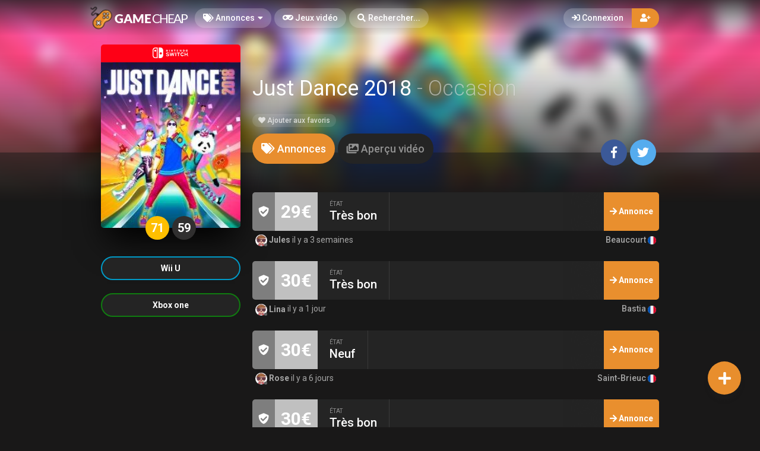

--- FILE ---
content_type: text/html; charset=UTF-8
request_url: https://gamecheap.fr/games/just-dance-2018-switch-2526
body_size: 12393
content:
<!DOCTYPE html><html class="no-js css-menubar overflow-smooth" lang=fr><head><!-- Global site tag (gtag.js) - Google Analytics --><script async src="https://www.googletagmanager.com/gtag/js?id=G-T0BBETN1YH"></script><script> window.dataLayer = window.dataLayer || [];
function gtag(){dataLayer.push(arguments);}gtag('js', new Date());
gtag('config', 'G-T0BBETN1YH');
</script><!-- Google Tag Manager --><script>(function(w,d,s,l,i){w[l]=w[l]||[];w[l].push({'gtm.start':
new Date().getTime(),event:'gtm.js'});var f=d.getElementsByTagName(s)[0],
j=d.createElement(s),dl=l!='dataLayer'?'&l='+l:'';j.async=true;j.src=
'https://www.googletagmanager.com/gtm.js?id='+i+dl;f.parentNode.insertBefore(j,f);
})(window,document,'script','dataLayer','GTM-MRSPCFB');</script><!-- End Google Tag Manager --><!-- Facebook Owner Verification --><meta name=facebook-domain-verification content=robf6t86w2w2iumf6bt8xzr7nh1j6y /><!-- End Facebook Owner Verification --><!-- Tiktok universal website tag code --><script>!function (w, d, t){w.TiktokAnalyticsObject=t;var ttq=w[t]=w[t]||[];ttq.methods=["page","track","identify","instances","debug","on","off","once","ready","alias","group","enableCookie","disableCookie"],ttq.setAndDefer=function(t,e){t[e]=function(){t.push([e].concat(Array.prototype.slice.call(arguments,0)))}};for(var i=0;i<ttq.methods.length;i++)ttq.setAndDefer(ttq,ttq.methods[i]);ttq.instance=function(t){for(var e=ttq._i[t]||[],n=0;n<ttq.methods.length;n++)ttq.setAndDefer(e,ttq.methods[n]);return e},ttq.load=function(e,n){var i="https://analytics.tiktok.com/i18n/pixel/events.js";ttq._i=ttq._i||{},ttq._i[e]=[],ttq._i[e]._u=i,ttq._t=ttq._t||{},ttq._t[e]=+new Date,ttq._o=ttq._o||{},ttq._o[e]=n||{};var o=document.createElement("script");o.type="text/javascript",o.async=!0,o.src=i+"?sdkid="+e+"&lib="+t;var a=document.getElementsByTagName("script")[0];a.parentNode.insertBefore(o,a)};
ttq.load('CALK563C77U56BB65OQG');
ttq.page();
}(window, document, 'ttq');</script><!-- End Tiktok universal website tag code --><meta charset=utf-8><meta http-equiv=X-UA-Compatible content="IE=edge"><meta name=viewport content="width=device-width, initial-scale=1.0, user-scalable=0, minimal-ui"><meta property="fb:app_id" content=1265662517201864 /><title>Just Dance 2018 Occasion sur Nintendo Switch | Gamecheap</title><meta name=description content="Découvrez les annonces Just Dance 2018 d'occasion sur Nintendo Switch sur Gamecheap.fr, la marketplace où acheter des jeux vidéo d'occasion par cher."><link rel=canonical href="https://gamecheap.fr/games/just-dance-2018-switch-2526"/><meta property="og:title" content="Just Dance 2018 Occasion sur Nintendo Switch | Gamecheap" /><meta property="og:description" content="Découvrez les annonces Just Dance 2018 d'occasion sur Nintendo Switch sur Gamecheap.fr, la marketplace où acheter des jeux vidéo d'occasion par cher." /><meta property="og:url" content="https://gamecheap.fr/games/just-dance-2018-switch-2526" /><meta property="og:site_name" content=GameCheap /><meta property="og:image:url" content="https://gamecheap.fr/images/cover/Just-Dance-2018-Nintendo-Switch-Occasion.jpg" /><meta property="og:image:height" content=258 /><meta property="og:image:width" content=207 /><meta name="twitter:card" content=summary /><meta name="twitter:site" content="@GamecheapFR" /><meta name="twitter:title" content="Just Dance 2018 Occasion sur Nintendo Switch | Gamecheap" /><meta name="twitter:description" content="Découvrez les annonces Just Dance 2018 d'occasion sur Nintendo Switch sur Gamecheap.fr, la marketplace où acheter des jeux vidéo d'occasion par cher." /><meta name="twitter:image" content="https://gamecheap.fr/images/cover/Just-Dance-2018-Nintendo-Switch-Occasion.jpg" /><meta property="og:type" content=website><link rel=apple-touch-icon sizes=180x180 href="https://gamecheap.fr/img/apple-touch-icon.png"><link rel=icon type="image/png" href="https://gamecheap.fr/img/favicon-32x32.png" sizes=32x32><link rel=icon type="image/png" href="https://gamecheap.fr/img/favicon-16x16.png" sizes=16x16><link rel=manifest href="https://gamecheap.fr/manifest.json"><link rel=mask-icon href="https://gamecheap.fr/img/safari-pinned-tab.svg" color="#302f2f"><link rel=sitemap type="application/xml" title=Sitemap href="https://gamecheap.fr/sitemap.xml" /><link href="https://gamecheap.fr/opensearch.xml" rel=search title="GameCheap Rechercher..." type="application/opensearchdescription+xml"><meta name=theme-color content="#302f2f"><link rel=stylesheet href="https://gamecheap.fr/css/bootstrap.min.css"><link rel=stylesheet href="https://gamecheap.fr/css/bootstrap-extend.min.css"><link rel=stylesheet href="https://gamecheap.fr/themes/default/assets/css/site.css?version=1.4.2"><link rel=stylesheet href="https://gamecheap.fr/css/custom.css"><link rel=stylesheet href="https://gamecheap.fr/vendor/notie/notie.css"><link rel=stylesheet href="https://gamecheap.fr/vendor/owlcarousel/assets/owl.carousel.min.css"><link rel=stylesheet href="https://gamecheap.fr/vendor/owlcarousel/assets/owl.theme.default.min.css"><link rel=stylesheet href="https://gamecheap.fr/css/fontawesome-all.min.css"><link href="https://fonts.googleapis.com/css?family=Roboto:300,400,500,700" rel=stylesheet><style> /* Change Game buy button size */
.buy-button {
font-size: 100%;
}/* Change cancel button size */
.cancel-button {
font-size: 100%;
}/* Hide media button on game page (bug)
.buy-button .text, .trade-button .text {
font-size: 100%;
}.subheader-link.active {
display: none;*/
}/* Resize empty icon on game */
.empty-list .icon {
font-size: 70px;
}/* Reduce exchange soulte on listing*/
.ribbon-success .ribbon-inner {
font-size: 15px;
}.ribbon-danger .ribbon-inner {
font-size: 15px;
}/* change listing price color */
.listing-details .listing-price {
background-color: #7a7a7a;}/* change listing exchange color */
.listing-details .listing-trade {
background-color: #e60012;}/* Change blog titles settings */
span.article-titlee {
margin-top: -20px;
margin-bottom: -15px;
font-size: 22px;
font-weight: 700;
}/* Menu Design*/
.site-menu-games {
width: auto;
}.site-menu-games ul {
max-height: max-content;
overflow-y: hidden;
}/*cacher les supports de payment dans le popup de l'annonce */
.payment-gateways {
display: none;
}/*Ajustement landing page float line 
.landing {
height: 68vh !important;
}*//* Ajustement google ads*/{
margin-top: 25px !important;
}/* Masque les espaces publicitaire vide */
ins.adsbygoogle[data-ad-status=unfilled] {
display: none !important;
}/*Hide distance from homepage */
.game-user-details .distance {
display: none !important;
}/*Hide count of views from Listing */
.panel-footer.padding {
display: none !important;
}/* Hide postal code form listing */
.profile-location .postal-code {
display: none !important;
}/* Text aucune annonce en ligne game page */
.empty-list {
top: 62% !important;
}/* home page design 
.landing .flip-text {
font-weight: bold;
color: #fff !important;
font-size: 40px;
}.landing .flip-text .text {
opacity: 1 !important;
}/* Alignement vertical barre de recherche principale landing page */
.landing .landing-wrapper {
margin-bottom: 55%;
margin-top: 45%;
}/* menu design */
.site-menu > .site-menu-item > a {
background-color: rgb(255 255 255 / 20%) !important;
}.site-menu-item > a {
color: rgb(255 255 255) !important;
}/* Gradiant design */
.landing-gradient-bg {
background: linear-gradient(
0deg, rgb(25 24 24) 2%, rgb(25 24 24 / 70%) 25%);
}</style><script>window.Laravel = {"csrfToken":"QX5qidarDiqhV6ssTUozVeF9PaNshzuq2hw62PwM"}</script></head><body class=site-navbar-small><nav class="site-navbar navbar navbar-dark navbar-fixed-top navbar-inverse"
role=navigation style="background: linear-gradient(0deg, rgba(34,33,33,0) 0%, rgba(34,33,33,0.8) 100%); -webkit-transition: all .3s ease 0s; -o-transition: all .3s ease 0s; transition: all .3s ease 0s; z-index: 20;"><div class=navbar-header><button type=button class="navbar-toggler hamburger hamburger-close navbar-toggler-left hided navbar-toggle offcanvas-toggle"
data-toggle=offcanvas data-target="#js-bootstrap-offcanvas" id=offcanvas-toggle><span class=sr-only>Basculer la navigation</span><span class=hamburger-bar></span></button><button type=button class="navbar-toggler collapsed" data-target="#site-navbar-collapse"
data-toggle=collapse><i class="icon fa fa-ellipsis-h" aria-hidden=true></i></button><a class="navbar-brand navbar-brand-center" href="https://gamecheap.fr"><img src="https://gamecheap.fr/img/logo.png"
title=Logo class=hires></a></div><div class=navigation><div class="navbar-container navbar-offcanvas navbar-offcanvas-touch" id=js-bootstrap-offcanvas style="margin-left: 0px; margin-right: 0px; padding-left: 0px; padding-right: 0px;"><ul class=site-menu data-plugin=menu><li class="site-menu-item hidden-md-up"><a href="javascript:void(0)" data-toggle=offcanvas data-target="#js-bootstrap-offcanvas" id=offcanvas-toggle class=offcanvas-toggle><i class="site-menu-icon fa fa-times" aria-hidden=true></i><span class=site-menu-title>Fermer</span></a></li><li class="site-menu-item has-sub "><a href="javascript:void(0)" data-toggle=dropdown><span class=site-menu-title><i class="site-menu-icon fa fa-tags" aria-hidden=true></i> Annonces</span><span class=site-menu-arrow></span></a><div class="dropdown-menu site-menu-games"><div class="row no-space site-menu-sub"><div class="col-xs-12 col-md-6" style="border-right: 1px solid rgba(255,255,255,0.05);"><div class=site-menu-games-title>Générations actuelles</div><ul><li class="site-menu-item menu-item-game "><a href="https://gamecheap.fr/listings"><span class="site-menu-title site-menu-fix">Toutes les annonces</span></a></li><li class="site-menu-item menu-item-game "><a href="https://gamecheap.fr/listings/ps5"><span class="site-menu-title site-menu-fix">PlayStation 5</span></a></li><li class="site-menu-item "><a href="https://gamecheap.fr/listings/xboxseries"><span class="site-menu-title site-menu-fix">Xbox Series</span></a></li><li class="site-menu-item menu-item-game "><a href="https://gamecheap.fr/listings/ps4"><span class="site-menu-title site-menu-fix">PlayStation 4</span></a></li><li class="site-menu-item "><a href="https://gamecheap.fr/listings/xboxone"><span class="site-menu-title site-menu-fix">Xbox One</span></a></li><li class="site-menu-item menu-item-game "><a href="https://gamecheap.fr/listings/switch"><span class="site-menu-title site-menu-fix">Nintendo Switch</span></a></li><li class="site-menu-item "><a href="https://gamecheap.fr/listings/pc"><span class="site-menu-title site-menu-fix">PC</span></a></li></ul></div><div class="col-xs-12 col-md-6" style="border-right: 1px solid rgba(255,255,255,0.05);"><div class=site-menu-games-title>Générations précédentes</div><ul style="padding: 0; list-style-type: none;"><li class="site-menu-item "><a href="https://gamecheap.fr/listings/ps3"><span class="site-menu-title site-menu-fix">PlayStation 3</span></a></li><li class="site-menu-item "><a href="https://gamecheap.fr/listings/xbox360"><span class="site-menu-title site-menu-fix">Xbox 360</span></a></li><li class="site-menu-item "><a href="https://gamecheap.fr/listings/3ds"><span class="site-menu-title site-menu-fix">Nintendo 3DS</span></a></li><li class="site-menu-item "><a href="https://gamecheap.fr/listings/wii-u"><span class="site-menu-title site-menu-fix">Nintendo Wii U</span></a></li></ul></div></div></div></li><li class="site-menu-item active"><a href="https://gamecheap.fr/games"><span class=site-menu-title><i class="site-menu-icon fa fa-gamepad" aria-hidden=true></i> Jeux vidéo</span></a></li><li class=site-menu-item><a href="javascript:void(0)" data-toggle=collapse data-target="#site-navbar-search" role=button id=navbar-search-open><i class="site-menu-icon fa fa-search hidden-sm-down" aria-hidden=true></i><span class="site-menu-title hidden-md-down">Rechercher...</span></a></li></ul></div><div class="navbar-container container-fluid userbar"><!-- Navbar Collapse --><div class="collapse navbar-collapse navbar-collapse-toolbar" id=site-navbar-collapse><!-- Navbar Toolbar --><button type=button class="navbar-toggler collapsed float-left" data-target="#site-navbar-search"
data-toggle=collapse><span class=sr-only>Basculer la recherche</span><i class="icon fa fa-search" aria-hidden=true></i></button><ul class="nav navbar-toolbar navbar-right navbar-toolbar-right"><a data-toggle=modal data-target="#RegModal" href="javascript:void(0)" aria-expanded=false role=button class="btn btn-orange btn-round navbar-btn navbar-right" style="font-weight: 500; border-radius: 0px 50px 50px 0px;"><i class="fa fa-user-plus"></i></a><a data-toggle=modal data-target="#LoginModal" href="javascript:void(0)" aria-expanded=false role=button class="btn btn-round navbar-btn navbar-right" style="font-weight: 500;border-radius: 50px 0px 0px 50px;background-color: rgb(255 255 255 / 20%);color: rgb(255 255 255);"><i class="fa fa-sign-in"></i> Connexion
</a></ul></div><!-- End Navbar Collapse --></div><!-- Site Navbar Seach --><div class="collapse navbar-search-overlap" id=site-navbar-search style="width: 100%;"><form role=search id=search><div class=form-group><div class="input-search input-search-fix"><i class="input-search-icon fa fa-search" aria-hidden=true id=loadingcomplete></i><i class="input-search-icon fa fa-sync fa-spin" aria-hidden=true id=loadingsearch style="display: none; margin-top: -8px !important;"></i><input type=text class=form-control name=input placeholder="Rechercher..." id=navbar-search autocomplete=off><input type=hidden name=_token value=QX5qidarDiqhV6ssTUozVeF9PaNshzuq2hw62PwM><button type=button class="input-search-close icon fa fa-times" data-target="#site-navbar-search"
data-toggle=collapse aria-label=Close id=search-close></button></div></div></form></div><!-- End Site Navbar Seach --></div></nav><div class=subheader-image-bg><div class=bg-image-wrapper><div class="bg-image lazy" data-original="https://gamecheap.fr/images/cover/Just-Dance-2018-Nintendo-Switch-Occasion.jpg"></div><div style="position: absolute; height: 500px; width: 100%; top: 0; background: linear-gradient(0deg, rgba(25,24,24,1) 30%, rgba(25,24,24,0) 80%);"></div></div><div class=bg-color></div></div><div class="page game-overview"><div class="page-content container-fluid" ><div itemscope itemtype="http://schema.org/Product" class=hidden><meta itemprop=name content="Just Dance 2018" /><meta itemprop=image content="https://gamecheap.fr/images/cover/Just-Dance-2018-Nintendo-Switch-Occasion.jpg" /><meta itemprop=releaseDate content=2017-10-24 /><div itemprop=offers itemscope itemtype="http://schema.org/AggregateOffer" class=hidden><meta itemprop=offerCount content=19 /><meta itemprop=priceCurrency content=EUR /><meta itemprop=lowPrice content="29.00" /><meta itemprop=highPrice content="30.00" /></div></div><div class="row no-space equal"><div class="offset-xs-3 col-xs-6 offset-sm-0 col-sm-4 col-md-3 offset-md-0 col-lg-3 col-xxl-2 "><div class="game-cover-wrapper shadow"><div class="loader pacman-loader cover-loader"></div><div class="lazy game-cover gen" data-original="https://gamecheap.fr/images/cover/Just-Dance-2018-Nintendo-Switch-Occasion.jpg" title="Just Dance 2018 sur Nintendo Switch"></div><div class=game-platform-gen style="background-color: #FE0016; text-align: center;"><img src="https://gamecheap.fr/logos/switch_tiny.png" alt="Nintendo Switch Logo"></div></div><div><div class="text-center game-cover-scores" style=""><a href="http://www.metacritic.com/game/switch/just-dance-2018" target=_blank class="metascore round m-r-5 average"><span class=score>71</span></a><a href="http://www.metacritic.com/game/switch/just-dance-2018" target=_blank class="metascore round user"><span class=score>59</span></a></div></div><div class=hidden-sm-down><div class=glist><h3 style=" font-size: inherit;"><a href="https://gamecheap.fr/games/just-dance-2018-wii-u-627" ><div onMouseOver="this.style.backgroundColor='#009ac7'" onMouseOut="this.style.backgroundColor=''" class="gitem " style="border: 2px solid #009ac7;"><span>Wii U</span></div></a></h3><h3 style=" font-size: inherit;"><a href="https://gamecheap.fr/games/just-dance-2018-xboxone-1565" ><div onMouseOver="this.style.backgroundColor='#107C10'" onMouseOut="this.style.backgroundColor=''" class="gitem " style="border: 2px solid #107C10;"><span>Xbox one</span></div></a></h3></div><div class=gsummary></div></div></div><div class="col-xs-12 col-sm-8 col-md-9 col-lg-9 col-xxl-10"><div class="game-details flex-center-space"><div class=ginfo><div class=flex-center-space><div class=gtitle><h1>Just Dance 2018 <span class=release-year>- Occasion</span></h1></div></div><div class=gbuttons><a href="javascript:void(0);" data-toggle=modal data-target="#LoginModal" class="btn btn-round"><i class="fas fa-heart"></i> Ajouter aux favoris</a></div><div class=hidden-md-up><div class="gsummary m-b-10"></div><div class=glist><a href="https://gamecheap.fr/games/just-dance-2018-wii-u-627" ><div onMouseOver="this.style.backgroundColor='#009ac7'" onMouseOut="this.style.backgroundColor=''" class=gitem style="border: 2px solid #009ac7;"><img src="https://gamecheap.fr/logos/wii-u_tiny.png" alt="Wii U"></div></a><a href="https://gamecheap.fr/games/just-dance-2018-xboxone-1565" ><div onMouseOver="this.style.backgroundColor='#107C10'" onMouseOut="this.style.backgroundColor=''" class=gitem style="border: 2px solid #107C10;"><img src="https://gamecheap.fr/logos/xboxone_tiny.png" alt="Xbox one"></div></a></div></div></div></div></div><div class="col-xs-12 col-sm-12 col-md-9 col-lg-9 col-xxl-10"><div class=item-content><div class="subheader-tabs-wrapper flex-center-space"><div class=no-flex-shrink><ul class=subheader-tabs role=tablist><li class=nav-item><a data-toggle=tab href="#listings" data-target="#listings" role=tab class=subheader-link><i class="fa fa-tags" aria-hidden=true></i><span class=hidden-xs-down> Annonces</span></a></li><li class=nav-item><a data-toggle=tab href="https://gamecheap.fr/games/2526/media" data-target="#media" role=tab class=subheader-link><i class="fa fa-images" aria-hidden=true></i><span class=hidden-xs-down> Aperçu vidéo</span></a></li></ul></div><div ><a href="https://www.facebook.com/dialog/share?
app_id=1265662517201864&display=popup&href=https://gamecheap.fr/games/just-dance-2018-switch-2526&redirect_uri=https://gamecheap.fr/self.close.html" onclick="window.open(this.href, 'facebookwindow','left=20,top=20,width=600,height=400,toolbar=0,resizable=1'); return false;" class="btn btn-icon btn-round btn-lg social-facebook m-r-5"><i class="icon fab fa-facebook-f" aria-hidden=true></i></a><a href="http://twitter.com/intent/tweet?text= J&#039;ai trouvé des annonces intéressantes sur Gamecheap ! &url=https://gamecheap.fr/games/just-dance-2018-switch-2526&via=GamecheapFR" onclick="window.open(this.href, 'twitterwindow','left=20,top=20,width=600,height=300,toolbar=0,resizable=1'); return false;" class="btn btn-icon btn-round btn-lg social-twitter m-r-5"><i class="icon fab fa-twitter" aria-hidden=true></i></a></div></div><div class="tab-content subheader-margin m-t-40"><div class="tab-pane fade" id=media role=tabpanel></div><div class="tab-pane fade" id=listings role=tabpanel><div class="listing hvr-grow-shadow2"><div class=secure-payment-details><i class="fa fa-shield-check" aria-hidden=true></i></div><div class=sell-details> 29€
</div><div class=listing-detail-wrapper><div class=listing-detail><div class="value condition" style="
border-right: 1px solid rgba(255,255,255,0.1);
"><div class=value-title> État
</div><div class=text> Très bon
</div></div><div class="value pickup" style="
display: none;
" ><div class=value-title> Remise en Mains propres
</div><div class="vicon disabled"><i class="fa fa-times-circle" aria-hidden=true></i></div></div><div class=value style="
display: none;
"><div class=value-title> Livraison
</div><div class=vicon><i class="fa fa-check-circle" aria-hidden=true></i></div></div></div></div><a href="https://gamecheap.fr/listings/just-dance-2018-switch-jules-12785"><div class=details-button><i class="fa fa-arrow-right" aria-hidden=true></i><span class=hidden-sm-down> Annonce</span></div></a></div><div class="listing-user-details flex-center-space"><div><a class=user-link><span class="avatar avatar-xs avatar-offline "><img src="https://gamecheap.fr/images/avatar_square_tiny/no_avatar.jpg" alt="Jules's Avatar"><i></i></span> Jules
</a> il y a 3 semaines
</div><div class=no-flex-shrink><span class="profile-location small"> Beaucourt <img src="https://gamecheap.fr/img/flags/FR.svg" height=14/></span></div></div><div class="listing hvr-grow-shadow2"><div class=secure-payment-details><i class="fa fa-shield-check" aria-hidden=true></i></div><div class=sell-details> 30€
</div><div class=listing-detail-wrapper><div class=listing-detail><div class="value condition" style="
border-right: 1px solid rgba(255,255,255,0.1);
"><div class=value-title> État
</div><div class=text> Très bon
</div></div><div class="value pickup" style="
display: none;
" ><div class=value-title> Remise en Mains propres
</div><div class="vicon disabled"><i class="fa fa-times-circle" aria-hidden=true></i></div></div><div class=value style="
display: none;
"><div class=value-title> Livraison
</div><div class=vicon><i class="fa fa-check-circle" aria-hidden=true></i></div></div></div></div><a href="https://gamecheap.fr/listings/just-dance-2018-switch-lina-12781"><div class=details-button><i class="fa fa-arrow-right" aria-hidden=true></i><span class=hidden-sm-down> Annonce</span></div></a></div><div class="listing-user-details flex-center-space"><div><a class=user-link><span class="avatar avatar-xs avatar-offline "><img src="https://gamecheap.fr/images/avatar_square_tiny/no_avatar.jpg" alt="Lina's Avatar"><i></i></span> Lina
</a> il y a 1 jour
</div><div class=no-flex-shrink><span class="profile-location small"> Bastia <img src="https://gamecheap.fr/img/flags/FR.svg" height=14/></span></div></div><div class="listing hvr-grow-shadow2"><div class=secure-payment-details><i class="fa fa-shield-check" aria-hidden=true></i></div><div class=sell-details> 30€
</div><div class=listing-detail-wrapper><div class=listing-detail><div class="value condition" style="
border-right: 1px solid rgba(255,255,255,0.1);
"><div class=value-title> État
</div><div class=text> Neuf
</div></div><div class="value pickup" style="
display: none;
" ><div class=value-title> Remise en Mains propres
</div><div class="vicon disabled"><i class="fa fa-times-circle" aria-hidden=true></i></div></div><div class=value style="
display: none;
"><div class=value-title> Livraison
</div><div class=vicon><i class="fa fa-check-circle" aria-hidden=true></i></div></div></div></div><a href="https://gamecheap.fr/listings/just-dance-2018-switch-rose-12782"><div class=details-button><i class="fa fa-arrow-right" aria-hidden=true></i><span class=hidden-sm-down> Annonce</span></div></a></div><div class="listing-user-details flex-center-space"><div><a class=user-link><span class="avatar avatar-xs avatar-offline "><img src="https://gamecheap.fr/images/avatar_square_tiny/no_avatar.jpg" alt="Rose's Avatar"><i></i></span> Rose
</a> il y a 6 jours
</div><div class=no-flex-shrink><span class="profile-location small"> Saint-Brieuc <img src="https://gamecheap.fr/img/flags/FR.svg" height=14/></span></div></div><div class="listing hvr-grow-shadow2"><div class=secure-payment-details><i class="fa fa-shield-check" aria-hidden=true></i></div><div class=sell-details> 30€
</div><div class=listing-detail-wrapper><div class=listing-detail><div class="value condition" style="
border-right: 1px solid rgba(255,255,255,0.1);
"><div class=value-title> État
</div><div class=text> Très bon
</div></div><div class="value pickup" style="
display: none;
" ><div class=value-title> Remise en Mains propres
</div><div class="vicon disabled"><i class="fa fa-times-circle" aria-hidden=true></i></div></div><div class=value style="
display: none;
"><div class=value-title> Livraison
</div><div class=vicon><i class="fa fa-check-circle" aria-hidden=true></i></div></div></div></div><a href="https://gamecheap.fr/listings/just-dance-2018-switch-chloé-12784"><div class=details-button><i class="fa fa-arrow-right" aria-hidden=true></i><span class=hidden-sm-down> Annonce</span></div></a></div><div class="listing-user-details flex-center-space"><div><a class=user-link><span class="avatar avatar-xs avatar-offline "><img src="https://gamecheap.fr/images/avatar_square_tiny/no_avatar.jpg" alt="Chloé's Avatar"><i></i></span> Chloé
</a> il y a 2 semaines
</div><div class=no-flex-shrink><span class="profile-location small"> Béziers <img src="https://gamecheap.fr/img/flags/FR.svg" height=14/></span></div></div><div class="listing hvr-grow-shadow2"><div class=secure-payment-details><i class="fa fa-shield-check" aria-hidden=true></i></div><div class=sell-details> 30€
</div><div class=listing-detail-wrapper><div class=listing-detail><div class="value condition" style="
border-right: 1px solid rgba(255,255,255,0.1);
"><div class=value-title> État
</div><div class=text> Très bon
</div></div><div class="value pickup" style="
display: none;
" ><div class=value-title> Remise en Mains propres
</div><div class="vicon disabled"><i class="fa fa-times-circle" aria-hidden=true></i></div></div><div class=value style="
display: none;
"><div class=value-title> Livraison
</div><div class=vicon><i class="fa fa-check-circle" aria-hidden=true></i></div></div></div></div><a href="https://gamecheap.fr/listings/just-dance-2018-switch-alice-12786"><div class=details-button><i class="fa fa-arrow-right" aria-hidden=true></i><span class=hidden-sm-down> Annonce</span></div></a></div><div class="listing-user-details flex-center-space"><div><a class=user-link><span class="avatar avatar-xs avatar-offline "><img src="https://gamecheap.fr/images/avatar_square_tiny/no_avatar.jpg" alt="Alice's Avatar"><i></i></span> Alice
</a> il y a 2 semaines
</div><div class=no-flex-shrink><span class="profile-location small"> Gap <img src="https://gamecheap.fr/img/flags/FR.svg" height=14/></span></div></div><div class="listing hvr-grow-shadow2"><div class=secure-payment-details><i class="fa fa-shield-check" aria-hidden=true></i></div><div class=sell-details> 30€
</div><div class=listing-detail-wrapper><div class=listing-detail><div class="value condition" style="
border-right: 1px solid rgba(255,255,255,0.1);
"><div class=value-title> État
</div><div class=text> Très bon
</div></div><div class="value pickup" style="
display: none;
" ><div class=value-title> Remise en Mains propres
</div><div class="vicon disabled"><i class="fa fa-times-circle" aria-hidden=true></i></div></div><div class=value style="
display: none;
"><div class=value-title> Livraison
</div><div class=vicon><i class="fa fa-check-circle" aria-hidden=true></i></div></div></div></div><a href="https://gamecheap.fr/listings/just-dance-2018-switch-adam-12787"><div class=details-button><i class="fa fa-arrow-right" aria-hidden=true></i><span class=hidden-sm-down> Annonce</span></div></a></div><div class="listing-user-details flex-center-space"><div><a class=user-link><span class="avatar avatar-xs avatar-offline "><img src="https://gamecheap.fr/images/avatar_square_tiny/no_avatar.jpg" alt="Adam's Avatar"><i></i></span> Adam
</a> il y a 1 semaine
</div><div class=no-flex-shrink><span class="profile-location small"> Marignane <img src="https://gamecheap.fr/img/flags/FR.svg" height=14/></span></div></div><div class="listing hvr-grow-shadow2"><div class=secure-payment-details><i class="fa fa-shield-check" aria-hidden=true></i></div><div class=sell-details> 30€
</div><div class=listing-detail-wrapper><div class=listing-detail><div class="value condition" style="
border-right: 1px solid rgba(255,255,255,0.1);
"><div class=value-title> État
</div><div class=text> Neuf
</div></div><div class="value pickup" style="
display: none;
" ><div class=value-title> Remise en Mains propres
</div><div class="vicon disabled"><i class="fa fa-times-circle" aria-hidden=true></i></div></div><div class=value style="
display: none;
"><div class=value-title> Livraison
</div><div class=vicon><i class="fa fa-check-circle" aria-hidden=true></i></div></div></div></div><a href="https://gamecheap.fr/listings/just-dance-2018-switch-raphaël-17838"><div class=details-button><i class="fa fa-arrow-right" aria-hidden=true></i><span class=hidden-sm-down> Annonce</span></div></a></div><div class="listing-user-details flex-center-space"><div><a class=user-link><span class="avatar avatar-xs avatar-offline "><img src="https://gamecheap.fr/images/avatar_square_tiny/no_avatar.jpg" alt="Raphaël's Avatar"><i></i></span> Raphaël
</a> il y a 2 semaines
</div><div class=no-flex-shrink><span class="profile-location small"> Dijon <img src="https://gamecheap.fr/img/flags/FR.svg" height=14/></span></div></div><div class="listing hvr-grow-shadow2"><div class=secure-payment-details><i class="fa fa-shield-check" aria-hidden=true></i></div><div class=sell-details> 30€
</div><div class=listing-detail-wrapper><div class=listing-detail><div class="value condition" style="
border-right: 1px solid rgba(255,255,255,0.1);
"><div class=value-title> État
</div><div class=text> Très bon
</div></div><div class="value pickup" style="
display: none;
" ><div class=value-title> Remise en Mains propres
</div><div class="vicon disabled"><i class="fa fa-times-circle" aria-hidden=true></i></div></div><div class=value style="
display: none;
"><div class=value-title> Livraison
</div><div class=vicon><i class="fa fa-check-circle" aria-hidden=true></i></div></div></div></div><a href="https://gamecheap.fr/listings/just-dance-2018-switch-milano-17839"><div class=details-button><i class="fa fa-arrow-right" aria-hidden=true></i><span class=hidden-sm-down> Annonce</span></div></a></div><div class="listing-user-details flex-center-space"><div><a class=user-link><span class="avatar avatar-xs avatar-offline "><img src="https://gamecheap.fr/images/avatar_square_tiny/no_avatar.jpg" alt="Milano's Avatar"><i></i></span> Milano
</a> il y a 4 semaines
</div><div class=no-flex-shrink><span class="profile-location small"> Tannois <img src="https://gamecheap.fr/img/flags/FR.svg" height=14/></span></div></div><div class="listing hvr-grow-shadow2"><div class=secure-payment-details><i class="fa fa-shield-check" aria-hidden=true></i></div><div class=sell-details> 30€
</div><div class=listing-detail-wrapper><div class=listing-detail><div class="value condition" style="
border-right: 1px solid rgba(255,255,255,0.1);
"><div class=value-title> État
</div><div class=text> Très bon
</div></div><div class="value pickup" style="
display: none;
" ><div class=value-title> Remise en Mains propres
</div><div class="vicon disabled"><i class="fa fa-times-circle" aria-hidden=true></i></div></div><div class=value style="
display: none;
"><div class=value-title> Livraison
</div><div class=vicon><i class="fa fa-check-circle" aria-hidden=true></i></div></div></div></div><a href="https://gamecheap.fr/listings/just-dance-2018-switch-emma-17840"><div class=details-button><i class="fa fa-arrow-right" aria-hidden=true></i><span class=hidden-sm-down> Annonce</span></div></a></div><div class="listing-user-details flex-center-space"><div><a class=user-link><span class="avatar avatar-xs avatar-offline "><img src="https://gamecheap.fr/images/avatar_square_tiny/no_avatar.jpg" alt="Emma's Avatar"><i></i></span> Emma
</a> il y a 1 semaine
</div><div class=no-flex-shrink><span class="profile-location small"> Bordeaux <img src="https://gamecheap.fr/img/flags/FR.svg" height=14/></span></div></div><div class="listing hvr-grow-shadow2"><div class=secure-payment-details><i class="fa fa-shield-check" aria-hidden=true></i></div><div class=sell-details> 30€
</div><div class=listing-detail-wrapper><div class=listing-detail><div class="value condition" style="
border-right: 1px solid rgba(255,255,255,0.1);
"><div class=value-title> État
</div><div class=text> Très bon
</div></div><div class="value pickup" style="
display: none;
" ><div class=value-title> Remise en Mains propres
</div><div class="vicon disabled"><i class="fa fa-times-circle" aria-hidden=true></i></div></div><div class=value style="
display: none;
"><div class=value-title> Livraison
</div><div class=vicon><i class="fa fa-check-circle" aria-hidden=true></i></div></div></div></div><a href="https://gamecheap.fr/listings/just-dance-2018-switch-adam-17841"><div class=details-button><i class="fa fa-arrow-right" aria-hidden=true></i><span class=hidden-sm-down> Annonce</span></div></a></div><div class="listing-user-details flex-center-space"><div><a class=user-link><span class="avatar avatar-xs avatar-offline "><img src="https://gamecheap.fr/images/avatar_square_tiny/no_avatar.jpg" alt="Adam's Avatar"><i></i></span> Adam
</a> il y a 2 semaines
</div><div class=no-flex-shrink><span class="profile-location small"> Marignane <img src="https://gamecheap.fr/img/flags/FR.svg" height=14/></span></div></div><div class="listing hvr-grow-shadow2"><div class=secure-payment-details><i class="fa fa-shield-check" aria-hidden=true></i></div><div class=sell-details> 30€
</div><div class=listing-detail-wrapper><div class=listing-detail><div class="value condition" style="
border-right: 1px solid rgba(255,255,255,0.1);
"><div class=value-title> État
</div><div class=text> Très bon
</div></div><div class="value pickup" style="
display: none;
" ><div class=value-title> Remise en Mains propres
</div><div class="vicon disabled"><i class="fa fa-times-circle" aria-hidden=true></i></div></div><div class=value style="
display: none;
"><div class=value-title> Livraison
</div><div class=vicon><i class="fa fa-check-circle" aria-hidden=true></i></div></div></div></div><a href="https://gamecheap.fr/listings/just-dance-2018-switch-lina-17842"><div class=details-button><i class="fa fa-arrow-right" aria-hidden=true></i><span class=hidden-sm-down> Annonce</span></div></a></div><div class="listing-user-details flex-center-space"><div><a class=user-link><span class="avatar avatar-xs avatar-offline "><img src="https://gamecheap.fr/images/avatar_square_tiny/no_avatar.jpg" alt="Lina's Avatar"><i></i></span> Lina
</a> il y a 1 semaine
</div><div class=no-flex-shrink><span class="profile-location small"> Bastia <img src="https://gamecheap.fr/img/flags/FR.svg" height=14/></span></div></div><div class="listing hvr-grow-shadow2"><div class=secure-payment-details><i class="fa fa-shield-check" aria-hidden=true></i></div><div class=sell-details> 30€
</div><div class=listing-detail-wrapper><div class=listing-detail><div class="value condition" style="
border-right: 1px solid rgba(255,255,255,0.1);
"><div class=value-title> État
</div><div class=text> Très bon
</div></div><div class="value pickup" style="
display: none;
" ><div class=value-title> Remise en Mains propres
</div><div class="vicon disabled"><i class="fa fa-times-circle" aria-hidden=true></i></div></div><div class=value style="
display: none;
"><div class=value-title> Livraison
</div><div class=vicon><i class="fa fa-check-circle" aria-hidden=true></i></div></div></div></div><a href="https://gamecheap.fr/listings/just-dance-2018-switch-adam-17843"><div class=details-button><i class="fa fa-arrow-right" aria-hidden=true></i><span class=hidden-sm-down> Annonce</span></div></a></div><div class="listing-user-details flex-center-space"><div><a class=user-link><span class="avatar avatar-xs avatar-offline "><img src="https://gamecheap.fr/images/avatar_square_tiny/no_avatar.jpg" alt="Adam's Avatar"><i></i></span> Adam
</a> il y a 2 semaines
</div><div class=no-flex-shrink><span class="profile-location small"> Marignane <img src="https://gamecheap.fr/img/flags/FR.svg" height=14/></span></div></div><div class="listing hvr-grow-shadow2"><div class=secure-payment-details><i class="fa fa-shield-check" aria-hidden=true></i></div><div class=sell-details> 30€
</div><div class=listing-detail-wrapper><div class=listing-detail><div class="value condition" style="
border-right: 1px solid rgba(255,255,255,0.1);
"><div class=value-title> État
</div><div class=text> Très bon
</div></div><div class="value pickup" style="
display: none;
" ><div class=value-title> Remise en Mains propres
</div><div class="vicon disabled"><i class="fa fa-times-circle" aria-hidden=true></i></div></div><div class=value style="
display: none;
"><div class=value-title> Livraison
</div><div class=vicon><i class="fa fa-check-circle" aria-hidden=true></i></div></div></div></div><a href="https://gamecheap.fr/listings/just-dance-2018-switch-johnwick34-22911"><div class=details-button><i class="fa fa-arrow-right" aria-hidden=true></i><span class=hidden-sm-down> Annonce</span></div></a></div><div class="listing-user-details flex-center-space"><div><a class=user-link><span class="avatar avatar-xs avatar-offline "><img src="https://gamecheap.fr/images/avatar_square_tiny/no_avatar.jpg" alt="JohnWick34's Avatar"><i></i></span> JohnWick34
</a> il y a 6 jours
</div><div class=no-flex-shrink><span class="profile-location small"> Montpellier <img src="https://gamecheap.fr/img/flags/FR.svg" height=14/></span></div></div><div class="listing hvr-grow-shadow2"><div class=secure-payment-details><i class="fa fa-shield-check" aria-hidden=true></i></div><div class=sell-details> 30€
</div><div class=listing-detail-wrapper><div class=listing-detail><div class="value condition" style="
border-right: 1px solid rgba(255,255,255,0.1);
"><div class=value-title> État
</div><div class=text> Neuf
</div></div><div class="value pickup" style="
display: none;
" ><div class=value-title> Remise en Mains propres
</div><div class="vicon disabled"><i class="fa fa-times-circle" aria-hidden=true></i></div></div><div class=value style="
display: none;
"><div class=value-title> Livraison
</div><div class=vicon><i class="fa fa-check-circle" aria-hidden=true></i></div></div></div></div><a href="https://gamecheap.fr/listings/just-dance-2018-switch-fabuu-22912"><div class=details-button><i class="fa fa-arrow-right" aria-hidden=true></i><span class=hidden-sm-down> Annonce</span></div></a></div><div class="listing-user-details flex-center-space"><div><a class=user-link><span class="avatar avatar-xs avatar-offline "><img src="https://gamecheap.fr/images/avatar_square_tiny/no_avatar.jpg" alt="Fabuu's Avatar"><i></i></span> Fabuu
</a> il y a 13 heures
</div><div class=no-flex-shrink><span class="profile-location small"> Bondy <img src="https://gamecheap.fr/img/flags/FR.svg" height=14/></span></div></div><div class="listing hvr-grow-shadow2"><div class=secure-payment-details><i class="fa fa-shield-check" aria-hidden=true></i></div><div class=sell-details> 30€
</div><div class=listing-detail-wrapper><div class=listing-detail><div class="value condition" style="
border-right: 1px solid rgba(255,255,255,0.1);
"><div class=value-title> État
</div><div class=text> Très bon
</div></div><div class="value pickup" style="
display: none;
" ><div class=value-title> Remise en Mains propres
</div><div class="vicon disabled"><i class="fa fa-times-circle" aria-hidden=true></i></div></div><div class=value style="
display: none;
"><div class=value-title> Livraison
</div><div class=vicon><i class="fa fa-check-circle" aria-hidden=true></i></div></div></div></div><a href="https://gamecheap.fr/listings/just-dance-2018-switch-mooarissa-22913"><div class=details-button><i class="fa fa-arrow-right" aria-hidden=true></i><span class=hidden-sm-down> Annonce</span></div></a></div><div class="listing-user-details flex-center-space"><div><a class=user-link><span class="avatar avatar-xs avatar-offline "><img src="https://gamecheap.fr/images/avatar_square_tiny/no_avatar.jpg" alt="MooArissa's Avatar"><i></i></span> MooArissa
</a> il y a 5 jours
</div><div class=no-flex-shrink><span class="profile-location small"> Toulon <img src="https://gamecheap.fr/img/flags/FR.svg" height=14/></span></div></div><div class="listing hvr-grow-shadow2"><div class=secure-payment-details><i class="fa fa-shield-check" aria-hidden=true></i></div><div class=sell-details> 30€
</div><div class=listing-detail-wrapper><div class=listing-detail><div class="value condition" style="
border-right: 1px solid rgba(255,255,255,0.1);
"><div class=value-title> État
</div><div class=text> Très bon
</div></div><div class="value pickup" style="
display: none;
" ><div class=value-title> Remise en Mains propres
</div><div class="vicon disabled"><i class="fa fa-times-circle" aria-hidden=true></i></div></div><div class=value style="
display: none;
"><div class=value-title> Livraison
</div><div class=vicon><i class="fa fa-check-circle" aria-hidden=true></i></div></div></div></div><a href="https://gamecheap.fr/listings/just-dance-2018-switch-milano-22914"><div class=details-button><i class="fa fa-arrow-right" aria-hidden=true></i><span class=hidden-sm-down> Annonce</span></div></a></div><div class="listing-user-details flex-center-space"><div><a class=user-link><span class="avatar avatar-xs avatar-offline "><img src="https://gamecheap.fr/images/avatar_square_tiny/no_avatar.jpg" alt="Milano's Avatar"><i></i></span> Milano
</a> il y a 2 semaines
</div><div class=no-flex-shrink><span class="profile-location small"> Tannois <img src="https://gamecheap.fr/img/flags/FR.svg" height=14/></span></div></div><div class="listing hvr-grow-shadow2"><div class=secure-payment-details><i class="fa fa-shield-check" aria-hidden=true></i></div><div class=sell-details> 30€
</div><div class=listing-detail-wrapper><div class=listing-detail><div class="value condition" style="
border-right: 1px solid rgba(255,255,255,0.1);
"><div class=value-title> État
</div><div class=text> Très bon
</div></div><div class="value pickup" style="
display: none;
" ><div class=value-title> Remise en Mains propres
</div><div class="vicon disabled"><i class="fa fa-times-circle" aria-hidden=true></i></div></div><div class=value style="
display: none;
"><div class=value-title> Livraison
</div><div class=vicon><i class="fa fa-check-circle" aria-hidden=true></i></div></div></div></div><a href="https://gamecheap.fr/listings/just-dance-2018-switch-sam-22915"><div class=details-button><i class="fa fa-arrow-right" aria-hidden=true></i><span class=hidden-sm-down> Annonce</span></div></a></div><div class="listing-user-details flex-center-space"><div><a class=user-link><span class="avatar avatar-xs avatar-offline "><img src="https://gamecheap.fr/images/avatar_square_tiny/no_avatar.jpg" alt="Sam's Avatar"><i></i></span> Sam
</a> il y a 4 jours
</div><div class=no-flex-shrink><span class="profile-location small"> Beauvais <img src="https://gamecheap.fr/img/flags/FR.svg" height=14/></span></div></div><div class="listing hvr-grow-shadow2"><div class=secure-payment-details><i class="fa fa-shield-check" aria-hidden=true></i></div><div class=sell-details> 30€
</div><div class=listing-detail-wrapper><div class=listing-detail><div class="value condition" style="
border-right: 1px solid rgba(255,255,255,0.1);
"><div class=value-title> État
</div><div class=text> Très bon
</div></div><div class="value pickup" style="
display: none;
" ><div class=value-title> Remise en Mains propres
</div><div class="vicon disabled"><i class="fa fa-times-circle" aria-hidden=true></i></div></div><div class=value style="
display: none;
"><div class=value-title> Livraison
</div><div class=vicon><i class="fa fa-check-circle" aria-hidden=true></i></div></div></div></div><a href="https://gamecheap.fr/listings/just-dance-2018-switch-romain-22916"><div class=details-button><i class="fa fa-arrow-right" aria-hidden=true></i><span class=hidden-sm-down> Annonce</span></div></a></div><div class="listing-user-details flex-center-space"><div><a class=user-link><span class="avatar avatar-xs avatar-offline "><img src="https://gamecheap.fr/images/avatar_square_tiny/no_avatar.jpg" alt="Romain's Avatar"><i></i></span> Romain
</a> il y a 5 jours
</div><div class=no-flex-shrink><span class="profile-location small"> Puteaux <img src="https://gamecheap.fr/img/flags/FR.svg" height=14/></span></div></div><div class="listing hvr-grow-shadow2"><div class=secure-payment-details><i class="fa fa-shield-check" aria-hidden=true></i></div><div class=sell-details> 30€
</div><div class=listing-detail-wrapper><div class=listing-detail><div class="value condition" style="
border-right: 1px solid rgba(255,255,255,0.1);
"><div class=value-title> État
</div><div class=text> Très bon
</div></div><div class="value pickup" style="
display: none;
" ><div class=value-title> Remise en Mains propres
</div><div class="vicon disabled"><i class="fa fa-times-circle" aria-hidden=true></i></div></div><div class=value style="
display: none;
"><div class=value-title> Livraison
</div><div class=vicon><i class="fa fa-check-circle" aria-hidden=true></i></div></div></div></div><a href="https://gamecheap.fr/listings/just-dance-2018-switch-macfly-22917"><div class=details-button><i class="fa fa-arrow-right" aria-hidden=true></i><span class=hidden-sm-down> Annonce</span></div></a></div><div class="listing-user-details flex-center-space"><div><a class=user-link><span class="avatar avatar-xs avatar-offline "><img src="https://gamecheap.fr/images/avatar_square_tiny/no_avatar.jpg" alt="MacFly's Avatar"><i></i></span> MacFly
</a> il y a 1 semaine
</div><div class=no-flex-shrink><span class="profile-location small"> Rennes <img src="https://gamecheap.fr/img/flags/FR.svg" height=14/></span></div></div><div class=site-action><button type=button data-toggle=modal data-target="#LoginModal" class="site-action-toggle btn-raised btn btn-orange btn-floating animation-scale-up"><i class="front-icon fa fa-plus" aria-hidden=true></i></button></div></div></div></div></div></div><div class="modal fade modal-fade-in-scale-up modal-danger modal-wishlist" id=AddWishlist tabindex=-1 role=dialog><div class="modal-dialog user-dialog"><div class=modal-content><div class=modal-header><div class=background-pattern style="background-image: url('https://gamecheap.fr/img/game_pattern.png');"></div><div class=background-color></div><div class=title><button type=button class=close data-dismiss=modal><span aria-hidden=true>×</span><span class=sr-only>Fermer</span></button><h4 class=modal-title><i class="fas fa-heart m-r-5"></i><strong>Ajouter aux favoris</strong></h4></div></div><form method=POST action="https://gamecheap.fr/games/just-dance-2018-switch-2526/wishlist/add" accept-charset=UTF-8 id=form-new-wishlist role=form><input name=_token type=hidden value=QX5qidarDiqhV6ssTUozVeF9PaNshzuq2hw62PwM><div class="selected-game flex-center"><div><span class="avatar m-r-10"><img src="https://gamecheap.fr/images/square_tiny/Just-Dance-2018-Nintendo-Switch-Occasion.jpg" alt="Jeu vidéo Just Dance 2018 sur Nintendo Switch" /></span></div><div><span class=selected-game-title><strong>Just Dance 2018</strong><span class="release-year m-l-5">2017</span></span><span class=platform-label style="background-color:#FE0016; "> Nintendo Switch
</span></div></div><div class=modal-body><div class=main-content><div class="checkbox-custom checkbox-default checkbox-lg" ><input type=checkbox id=wishlist-notification name=wishlist-notification ><label for=wishlist-notification><i class="fas fa-bell"></i> Créer une alerte
</label></div><div id=max-price class="max-price hidden"><label class=f-w-700>Prix maximum souhaité</label><div class=input-group><span class=input-group-addon> €
</span><input type=text class="form-control rounded input-lg inline input wishlist_price" name=wishlist_price autocomplete=off id=wishlist_price value="" /></div><span class=text-xs><i class="fa fa-info-circle" aria-hidden=true></i> Laissez vide pour recevoir une notification pour chaque nouvelle annonce.
</span></div></div></div></form><div class=modal-footer><a href="javascript:void(0)" data-dismiss=modal data-bjax class="btn btn-dark btn-lg">Fermer</a><button id=send-wishlist class="btn btn-danger btn-animate btn-animate-vertical btn-lg" type=submit><span><i class="icon fas fa-heart" aria-hidden=true></i> Ajouter aux favoris</span></button></div></div></div></div></div></div><div class=page-breadcrumbs-wrapper><div class=page-breadcrumbs><div class=page><ol itemscope=itemscope itemtype="http://schema.org/BreadcrumbList" class=breadcrumb><li itemprop=itemListElement itemscope=itemscope itemtype="http://schema.org/ListItem" class=breadcrumb-item><h2 style=" font-size: inherit; display: inline-block; margin: inherit; "><a itemprop=item href="https://gamecheap.fr"><span itemprop=name>Accueil</span></a></h2><meta itemprop=position content=1 /></li><li itemprop=itemListElement itemscope=itemscope itemtype="http://schema.org/ListItem" class=breadcrumb-item><h2 style=" font-size: inherit; display: inline-block; margin: inherit; "><a itemprop=item href="https://gamecheap.fr/games"><span itemprop=name>Jeux vidéo</span></a></h2><meta itemprop=position content=2 /></li><li itemprop=itemListElement itemscope=itemscope itemtype="http://schema.org/ListItem" class="breadcrumb-item active o-50"><h2 style=" font-size: inherit; display: inline-block; margin: inherit; "><a itemprop=item href="https://gamecheap.fr/games/just-dance-2018-switch-2526"><span itemprop=name>Just Dance 2018 (Nintendo Switch)</span></a></h2><meta itemprop=position content=3 /></li></ol></div></div></div><div class=site-footer><div class=flex-center-space><div class=footer-menu-wrapper><div class="m-r-20 m-b-20"><div class=m-t-20><span class=parent-item>À PROPOS DE GAMECHEAP</span></div><ul class=footer-menu><li><a href="https://gamecheap.fr/page/qui-sommes-nous">Qui sommes nous?</a></li><li><a href="https://gamecheap.fr/page/aide">Aide</a></li><li><a href="https://gamecheap.fr/page/contact">Contact</a></li></ul></div><div class="m-r-20 m-b-20"><div class=m-t-20><span class=parent-item>INFORMATIONS LÉGALES</span></div><ul class=footer-menu><li><a href="https://gamecheap.fr/page/informations-legales">Mentions légales et CGU</a></li><li><a href="https://gamecheap.fr/page/cgv">CGV</a></li><li><a href="https://gamecheap.fr/page/regles-diffusion">Règles de diffusion</a></li><li><a href="https://gamecheap.fr/page/politique-confidentialite">Confidentialité</a></li></ul></div><div class="m-r-20 m-b-20"><div class=m-t-20><span class=parent-item>COMMUNAUTÉ</span></div><ul class=footer-menu><li><a href="https://gamecheap.fr/blog">L'actualité des jeux vidéo</a></li></ul></div></div><div class=no-flex-shrink></div></div><div class="social flex-center-space-wrap"><div class=copyright> © 2026 <span class=f-w-700>GameCheap</span></div><div><link href="https://gamecheap.fr"><a class="btn btn-icon btn-round btn-orange" href="https://facebook.com/GamecheapFrance" target=_blank><i class="icon fab fa-facebook-f"></i></a><a class="btn btn-icon btn-round btn-orange m-l-5" href="https://twitter.com/GamecheapFR" target=_blank><i class="fab fa-twitter"></i></a><a class="btn btn-icon btn-round btn-orange m-l-5" href="https://instagram.com/Gamecheapfr" target=_blank><i class="fab fa-instagram"></i></a></div></div><div id=hmsas-script-loader></div><script id=hmsas-22-domain-name hmsas-22-data-name=9051851743761893-2 type="text/javascript" src="https://app.heatmaps.fr/analytics/script-loader/9051851743761893-2"></script></div><div class="modal fade modal-fade-in-scale-up modal-success" id=LoginModal tabindex=-1 role=dialog><div class="modal-dialog user-dialog" role=document><div class=modal-content><div class=user-background style="background: url(https://gamecheap.fr/img/game_pattern_white.png);"></div><div class=modal-header ><div class=background-pattern style="background-image: url('https://gamecheap.fr/img/game_pattern.png');"></div><div class="title flex-center-space"><p class=modal-title id=myModalLabel><i class="fa fa-sign-in" aria-hidden=true></i><strong> Connexion</strong></p><div><a data-dismiss=modal data-toggle=modal href="#RegModal" class="btn btn-warning btn-round m-r-5 f-w-500"><i class="fa fa-user-plus" aria-hidden=true></i><span class=hidden-xs-down> Créer un compte</span></a><a href="/#" data-dismiss=modal class="btn btn-round btn-dark"><i class="fa fa-times" aria-hidden=true></i></a></div></div></div><div class="modal-body user-body"><div class="row no-space"><div class="col-md-6 social"><div class=logo><img src="https://gamecheap.fr/img/logo.png" class=hires /></div><div class=buttons></div></div><div class="col-md-6 form" id=loginform><div class="bg-danger error" id=loginfailed><i class="fa fa-times" aria-hidden=true></i> Ces informations d&#039;identification sont erronées.
</div><form id=loginForm method=POST novalidate=novalidate><input type=hidden name=_token value=QX5qidarDiqhV6ssTUozVeF9PaNshzuq2hw62PwM><div class="input-group m-b-10"><span class="input-group-addon login-form"><i class="fa fa-envelope" aria-hidden=true></i></span><input id=email type=email class="form-control input rounded" name=email value="" placeholder="Adresse e-mail"></div><div class=input-group><span class="input-group-addon login-form"><i class="fa fa-unlock-alt" aria-hidden=true></i></span><input id=password type=password class="form-control input" name=password placeholder="Mot de passe"></div><div class="checkbox-custom checkbox-default"><input name=remember id=remember type=checkbox /><label for=remember>Se rappeler de moi</label></div><button type=submit class="btn btn-success btn-block btn-animate btn-animate-vertical" id=login><span><i class="icon fa fa-sign-in" aria-hidden=true></i> Connexion</span></button><a data-dismiss=modal data-toggle=modal href="#ForgetModal" class="btn btn-dark btn-block">Mot de passe oublié?</a></form></div></div></div></div></div></div><div class="modal fade modal-fade-in-scale-up modal-dark" id=ForgetModal tabindex=-1 role=dialog><div class="modal-dialog user-dialog modal-sm" role=document><div class=modal-content><div class=modal-header ><div class=background-pattern style="background-image: url('https://gamecheap.fr/img/game_pattern.png');"></div><div class=title><a data-dismiss=modal data-toggle=modal href="#LoginModal" class="btn btn-success btn-round f-w-500 float-right"><i class="fa fa-sign-in" aria-hidden=true></i></a><p class=modal-title id=myModalLabel><i class="fa fa-unlock" aria-hidden=true></i><strong> Mot de passe oublié?</strong></p></div></div><div class="modal-body user-body"><div class="row no-space"><div class="col-md-12 form" id=loginform><div class="bg-success error reg" id=forget-success><i class="fa fa-check"></i> Nous vous avons envoyé par e-mail le lien de réinitialisation de votre mot de passe!
</div><form id=forgetForm method=POST novalidate=novalidate><input type=hidden name=_token value=QX5qidarDiqhV6ssTUozVeF9PaNshzuq2hw62PwM><div class="bg-danger error reg" id=forget-errors-email></div><div class="input-group m-b-10"><span class="input-group-addon login-form"><i class="fa fa-envelope" aria-hidden=true></i></span><input id=forget-email type=email class="form-control input rounded" name=email value="" placeholder="Adresse e-mail"></div><button type=submit class="btn btn-dark btn-block btn-animate btn-animate-vertical" id=forget><span><i class="icon fa fa-unlock" aria-hidden=true></i> Réinitialiser le mot de passe</span></button></form></div></div></div></div></div></div><div class="modal fade modal-fade-in-scale-up modal-orange" id=RegModal tabindex=-1 role=dialog><div class=modal-dialog role=document style="overflow-y: initial !important;"><div class=modal-content><div class=user-background style="background: url(https://gamecheap.fr/img/game_pattern_white.png);"></div><div class=modal-header ><div class=background-pattern style="background-image: url('https://gamecheap.fr/img/game_pattern.png');"></div><div class="title flex-center-space"><p class=modal-title id=myModalLabel><i class="fa fa-user-plus" aria-hidden=true></i><strong> Créer un compte</strong></p><div><a data-dismiss=modal data-toggle=modal href="#LoginModal" class="btn btn-success btn-round m-r-5 f-w-500"><i class="fa fa-sign-in" aria-hidden=true></i><span class=hidden-xs-down> Connexion</a></span><a href="/#" data-dismiss=modal class="btn btn-round btn-dark"><i class="fa fa-times" aria-hidden=true></i></a></div></div></div><div class="modal-body user-body"><div class="row no-space"><div class="col-md-6 form" id=register><form method=POST action="https://gamecheap.fr/join_us" accept-charset=UTF-8 id=registerForm><input name=_token type=hidden value=QX5qidarDiqhV6ssTUozVeF9PaNshzuq2hw62PwM><input type=hidden name=_token value=QX5qidarDiqhV6ssTUozVeF9PaNshzuq2hw62PwM><div class="bg-danger error reg" id=register-errors-name></div><div class="input-group m-b-10" id=register-name><span class="input-group-addon login-form"><i class="fa fa-user" aria-hidden=true></i></span><input id=register-name type=input class="form-control input rounded" name=name placeholder="Nom d&#039;utilisateur" maxlength=9></div><div class="bg-danger error reg" id=register-errors-email></div><div class="input-group m-b-10" id=register-email><span class="input-group-addon login-form"><i class="fa fa-envelope" aria-hidden=true></i></span><input id=register-email type=email class="form-control input rounded" name=email placeholder="Adresse e-mail"></div><div class="bg-danger error reg" id=register-errors-password></div><div class="input-group m-b-10" id=register-password><span class="input-group-addon login-form"><i class="fa fa-unlock-alt" aria-hidden=true></i></span><input id=register-password type=password class="form-control input" name=password placeholder="Mot de passe"></div><div class="input-group m-b-10" id=register-password-confirm><span class="input-group-addon login-form"><i class="fa fa-repeat" aria-hidden=true></i></span><input id=register-password-confirmation type=password class="form-control input" name=password_confirmation placeholder="Confirmer le mot de passe"></div><div class="bg-danger error reg" id=register-errors-legal></div><div class="checkbox-custom checkbox-default m-b-10" id=register-legal><input name=legal id=register-legal-checkbox type=checkbox /><label for=register-legal-checkbox><p style="font-size: 12px;">J'accepte les <a href="https://gamecheap.fr/page/informations-legales" target=_blank>Conditions d’utilisation</a> et
<a href="https://gamecheap.fr/page/cgv" target=_blank>de vente</a>, ainsi que la <a href="https://gamecheap.fr/page/politique-confidentialite" target=_blank>Politique de cookies et confidentialité</a> de Gamecheap.</p></label></div><div style="position: absolute; left: -5000px;" aria-hidden=true><input type=text name=pseudo tabindex=-1 autocomplete=off></div><button type=submit id=register-submit class="btn btn-orange btn-block btn-animate btn-animate-vertical"><span><i class="icon fa fa-user-plus" aria-hidden=true></i> Créer un compte</span></button></form></div><div class="col-md-6 social"><div class=logo><img src="https://gamecheap.fr/img/logo.png" class=hires /></div><div class=buttons ></div></div></div></div></div></div></div><script>document.getElementById("register-submit").addEventListener("click", function (){gtag("event", "sign_up",{method: "GameCheap"
});
});
document.getElementById("register-submit-twitch").addEventListener("click", function (){gtag("event", "sign_up",{method: "Twitch"
});
});
document.getElementById("register-submit-steam").addEventListener("click", function (){gtag("event", "sign_up",{method: "Steam"
});
});
document.getElementById("register-submit-facebook").addEventListener("click", function (){gtag("event", "sign_up",{method: "Facebook"
});
});
document.getElementById('register-name').addEventListener('input', function (){if (this.value.length > 9){this.value = this.value.slice(0, 9); // Tronque à 9 caractères
alert('Le nom d\'utilisateur ne peut pas dépasser 9 caractères.');
}});</script></body><script type="application/ld+json"> {
"@context": "http://schema.org",
"@type": "WebSite",
"name": "GameCheap",
"url": "https://gamecheap.fr",
"potentialAction": [{
"@type": "SearchAction",
"target": "https://gamecheap.fr/search/{search_term_string}",
"query-input": "required name=search_term_string"
}]
}</script><script src="https://gamecheap.fr/js/jquery.min.js"></script><script src="https://gamecheap.fr/js/tether.min.js"></script><script src="https://gamecheap.fr/js/bootstrap.min.js"></script><script async src="https://gamecheap.fr/js/bootstrap.offcanvas.js"></script><script async src="https://gamecheap.fr/js/velocity.min.js"></script><script src="https://gamecheap.fr/js/typeahead.bundle.min.js"></script><script src="https://gamecheap.fr/js/jquery.lazyload.min.js"></script><script async src="https://gamecheap.fr/js/site.js"></script><script src="https://gamecheap.fr/vendor/owlcarousel/owl.carousel.min.js"></script><script src="https://cdnjs.cloudflare.com/ajax/libs/jquery.matchHeight/0.7.2/jquery.matchHeight-min.js"></script><script src="//cdnjs.cloudflare.com/ajax/libs/masonry/4.1.1/masonry.pkgd.min.js"></script><script src="//cdnjs.cloudflare.com/ajax/libs/jquery.imagesloaded/4.1.1/imagesloaded.pkgd.min.js"></script><script src="//cdnjs.cloudflare.com/ajax/libs/magnific-popup.js/1.1.0/jquery.magnific-popup.min.js"></script><script type="text/javascript">$(document).ready(function(){$('[data-toggle=popover]').popover({
html: true,
trigger: 'manual',
placement: 'top',
offset: '10px 3px',
template: '<div class="popover trade-list-game"><div class=popover-arrow></div><h3 class=popover-title role=tooltip></h3><div class=popover-content></div></div>'
}).on("mouseenter", function (){$(this).popover('toggle');
$( ".avatar", this ).removeClass('gray');
}).on("mouseleave", function (){$(this).popover('toggle');
$( ".avatar", this ).addClass('gray');
});
$('[data-toggle=popover]').popover().click(function(e){$(this).popover('toggle');
$( ".img-circle", this ).css({'filter': '', 'filter': '', '-webkit-filter': ''});
});
var hash = document.location.hash;
var prefix = "!";
if (hash){hash = hash.replace(prefix,'');
var hashPieces = hash.split('?');
activeTab = $('[role=tablist] [data-target="' + hashPieces[0] + '"]');
activeTab && activeTab.tab('show');
var $this = activeTab,
loadurl = $this.attr('href'),targ = $this.attr('data-target');
if( !$.trim( $(targ).html() ).length ){$.ajax({
url: loadurl,
type: 'GET',
beforeSend: function(){// TODO: show your spinner
$('#loading').show();
},
complete: function(){// TODO: hide your spinner
$('#loading').hide();
},
success: function(result){$(targ).html(result);
}});
}}else{
activeTab = $('[role=tablist] [data-target="#listings"]');
activeTab && activeTab.tab('show');
}$('[role=tablist] a').on('shown.bs.tab', function (e){var $this = $(this),loadurl = $this.attr('href'),targ = $this.attr('data-target');
if( !$.trim( $(targ).html() ).length ){$.ajax({
url: loadurl,
type: 'GET',
beforeSend: function(){// TODO: show your spinner
$('#loading').show();
},
complete: function(){// TODO: hide your spinner
$('#loading').hide();
},
success: function(result){$(targ).html(result);
}});
}window.location.hash = targ.replace("#", "#" + prefix);
});
});</script><script src="https://gamecheap.fr/js/autoNumeric.min.js"></script><script type="text/javascript">$(document).ready(function(){$("#send-wishlist").click( function(){$('#send-wishlist span').html('<i class="fa fa-spinner fa-pulse fa-fw"></i>');
$('#send-wishlist').addClass('loading');
$('#form-new-wishlist').submit();
});
const autoNumericOptions = {
digitGroupSeparator : ' ',
decimalCharacter : ',',
};
$('.wishlist_price').autoNumeric('init', autoNumericOptions);
$('#wishlist-notification').click(function(){if( $(this).is(':checked')){$("#max-price").slideDown('fast');
}else {
$("#max-price").slideUp('fast');
}});
});</script><script> var registerForm = $("#registerForm");
var registerSubmit = $("#register-submit");
function registerFormSubmit(token){registerForm.submit();
}registerForm.submit(function(e){e.preventDefault();
if ($('input[name=pseudo]').val().trim() !== ""){return false;
}var formData = registerForm.serialize();
$( '#register-errors-name' ).html( "" );
$( '#register-errors-email' ).html( "" );
$( '#register-errors-password' ).html( "" );
$( '#register-errors-name' ).slideUp('fast');
$( '#register-errors-email' ).slideUp('fast');
$( '#register-errors-password' ).slideUp('fast');
$('#register-errors-legal').slideUp('fast');
$('#register-name').removeClass('has-error');
$('#register-email').removeClass('has-error');
$('#register-password').removeClass('has-error');
$('#register-password-confirm').removeClass('has-error');
$('#register-legal').removeClass('has-error');
$.ajax({
url:'https://gamecheap.fr/join_us',
type:'POST',
data:formData,
beforeSend: function(){registerSubmit.prop( "disabled", true ).html('<i class="fa fa-spinner fa-spin fa-fw"></i>');
},
success:function(data){$('#registerModal').modal( 'hide' );
window.location.href=data;
},
error: function (data){$('#register').shake({
speed: 80
});
registerSubmit.prop( "disabled", false ).html('Créer un compte');
var obj = jQuery.parseJSON( data.responseText );
if(obj.errors.name){$('#register-name').addClass('has-error');
$('#register-errors-name').slideDown('fast');
$('#register-errors-name').html( obj.errors.name );
}if(obj.errors.email){$('#register-email').addClass('has-error');
$('#register-errors-email').slideDown('fast');
$('#register-errors-email').html( obj.errors.email );
}if(obj.errors.password){$('#register-password').addClass('has-error');
$('#register-password-confirm').addClass('has-error');
$('#register-errors-password').slideDown('fast');
$('#register-errors-password').html( obj.errors.password );
}if(obj.errors.legal){$('#register-legal').addClass('has-error');
$('#register-errors-legal').slideDown('fast');
$('#register-errors-legal').html( obj.errors.legal );
}}});
});
</script><script src="https://gamecheap.fr/js/notie.min.js"></script><script type="text/javascript"> jQuery(document).ready(function($){$('.col-xs-6').matchHeight();
});
</script><script>
$(document).ready(function(){var loginForm = $("#loginForm");
var loginSubmit = $("#login");
loginForm.submit(function(e){e.preventDefault();
var formData = loginForm.serialize();
$.ajax({
url:'https://gamecheap.fr/login',
type:'POST',
data:formData,
beforeSend: function(){$("#loginfailed").slideUp();
loginSubmit.prop( "disabled", true ).html('<i class="fa fa-spinner fa-spin fa-fw"></i>');
},
success:function(data){$("#loginform").shake({
direction: "up",
speed: 80
});
window.location.href=data;
},
error: function (data){$("#loginform").shake({
speed: 80
});
$("#loginfailed").slideDown();
loginSubmit.prop( "disabled", false ).html('Connexion');
}});
});
var forgetForm = $("#forgetForm");
forgetForm.submit(function(e){e.preventDefault();
var formData = forgetForm.serialize();
$('#forget-errors-email').html('');
$('#forget-errors-email').slideUp('fast');
$('#forget-email').removeClass('has-error');
$.ajax({
url:'https://gamecheap.fr/password/email',
type:'POST',
data:formData,
success:function(data){$('#forgetForm').slideUp('fast');
$('#forget-success').slideDown('fast');
},
error: function (data){console.log(data.responseText);
var obj = jQuery.parseJSON( data.responseText );
if(obj.email){$('#forget-email').addClass('has-error');
$('#forget-errors-email').slideDown('fast');
$('#forget-errors-email').html( obj.email );
}}});
});
});
</script><script type="text/javascript"> $(document).ready(function(){var scroll = function (){if(lastScrollTop >= 30){$('.site-navbar').css('background-color','rgba(34,33,33,1)');
$(".sticky-header").removeClass('slide-up')
$(".sticky-header").addClass('slide-down')
}else{
$('.site-navbar').css('background','linear-gradient(0deg, rgba(34,33,33,0) 0%, rgba(34,33,33,0.8) 100%)');
}};
var raf = window.requestAnimationFrame ||
window.webkitRequestAnimationFrame ||
window.mozRequestAnimationFrame ||
window.msRequestAnimationFrame ||
window.oRequestAnimationFrame;
var $window = $(window);
var lastScrollTop = $window.scrollTop();
if (raf){loop();
}function loop(){var scrollTop = $window.scrollTop();
if (lastScrollTop === scrollTop){raf(loop);
return;
}else {
lastScrollTop = scrollTop;
scroll();
raf(loop);
}}$(document).on('click', '[data-toggle=collapse]', function(e){$('#navbar-search').focus();
});
$('#navbar-search').keypress(function(e){if(e.which == 13){e.preventDefault();
if($('#navbar-search').val() != "")
window.location.href = "https://gamecheap.fr/search/" + $('#navbar-search').val();
}});
var gameSearch = new Bloodhound({
datumTokenizer: Bloodhound.tokenizers.whitespace,
queryTokenizer: Bloodhound.tokenizers.whitespace,
sorter: false,
remote: {
url: 'https://gamecheap.fr/games/search/json/%QUERY',
wildcard: '%QUERY'
}});
$('#navbar-search').typeahead(null,{name: 'navbar-search',
display: 'name',
source: gameSearch,
highlight: true,
limit:6,
templates: {
empty: [
'<div class="nosearchresult bg-danger" >',
'<span><i class="fa fa-ban"></i> Désolé, aucun jeu trouvé.<span>',
'</div>'
].join('\n'),suggestion: function (data){var price;
if(data.cheapest_listing != '0'){cheapest_listing = '<span class=price> à partir de <strong>' + data.cheapest_listing + '</strong></span>';
}else{
cheapest_listing = '';
}if(data.listings != '0'){listings = '<span class=listings-label><i class="fa fa-tags"></i> ' + data.listings + '</span>';
}else{
listings = '';
}return '<div class="searchresult navbar"><a href="' + data.url + '"><div class="inline-block m-r-10"><span class=avatar><img src="' + data.pic + '" class=img-circle></span></div><div class=inline-block><strong class=title>' + data.name + '</strong><span class="release-year m-l-5">' + data.release_year +'</span><br><small class="text-uc text-xs"><span class=platform-label style="background-color: ' + data.platform_color + ';">' + data.platform_name + '</span> ' + listings + ''+ cheapest_listing +'</small></div></a></div>';
}}})
.on('typeahead:asyncrequest', function(){$('.input-search').removeClass('input-search-fix');
$('#loadingcomplete').hide();
$('#loadingsearch').show();
})
.on('typeahead:asynccancel typeahead:asyncreceive', function(){$('#loadingsearch').hide();
$('#loadingcomplete').show();
});
$( "#search-close" ).click(function(){$('.input-search').addClass('input-search-fix');
$('#navbar-search').typeahead('val', '');
});
})
</script><script type="text/javascript"> (function($){$.fn.shake = function(o){if (typeof o === 'function')
o = {callback: o};
var o = $.extend({
direction: "left",
distance: 20,
times: 3,
speed: 140,
easing: "swing"
}, o);
return this.each(function(){var el = $(this),props = {
position: el.css("position"),top: el.css("top"),bottom: el.css("bottom"),left: el.css("left"),right: el.css("right")
};
el.css("position", "relative");
var ref = (o.direction == "up" || o.direction == "down") ? "top" : "left";
var motion = (o.direction == "up" || o.direction == "left") ? "pos" : "neg";
var animation = {}, animation1 = {}, animation2 = {};
animation[ref] = (motion == "pos" ? "-=" : "+=") + o.distance;
animation1[ref] = (motion == "pos" ? "+=" : "-=") + o.distance * 2;
animation2[ref] = (motion == "pos" ? "-=" : "+=") + o.distance * 2;
el.animate(animation, o.speed, o.easing);
for (var i = 1; i < o.times; i++){el.animate(animation1, o.speed, o.easing).animate(animation2, o.speed, o.easing);
};
el.animate(animation1, o.speed, o.easing).
animate(animation, o.speed / 2, o.easing, function(){el.css(props); 
if(o.callback) o.callback.apply(this, arguments); 
});
});
};
})(jQuery);
</script></html>